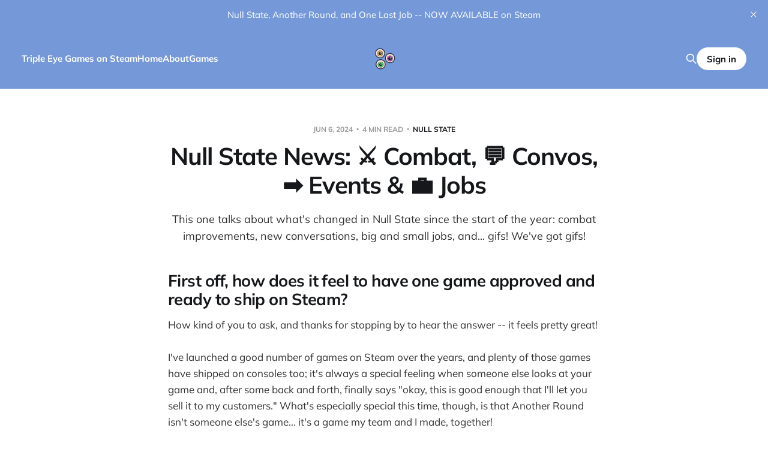

--- FILE ---
content_type: text/html; charset=utf-8
request_url: https://tripleeyegames.com/newsletter-2024-06/
body_size: 7686
content:
<!DOCTYPE html>
<html lang="en">

<head>
    <meta charset="utf-8">
    <meta name="viewport" content="width=device-width, initial-scale=1">
    <title>Null State News: ⚔️ Combat, 💬 Convos, ➡️ Events &amp; 💼 Jobs</title>

    <link rel="stylesheet" href="/assets/built/screen.css?v=8d191cec2d">

    <meta name="description" content="This one talks about what&#x27;s changed in Null State since the start of the year: combat improvements, new conversations, big and small jobs, and... gifs! We&#x27;ve got gifs!">
    <link rel="icon" href="https://tripleeyegames.com/content/images/size/w256h256/2024/08/Icon-64x64-Triple-Eye-nobg-1.png" type="image/png">
    <link rel="canonical" href="https://tripleeyegames.com/newsletter-2024-06/">
    <meta name="referrer" content="no-referrer-when-downgrade">
    
    <meta property="og:site_name" content="Triple Eye Games">
    <meta property="og:type" content="article">
    <meta property="og:title" content="Null State News: ⚔️ Combat, 💬 Convos, ➡️ Events &amp; 💼 Jobs">
    <meta property="og:description" content="This one talks about what&#x27;s changed in Null State since the start of the year: combat improvements, new conversations, big and small jobs, and... gifs! We&#x27;ve got gifs!">
    <meta property="og:url" content="https://tripleeyegames.com/newsletter-2024-06/">
    <meta property="og:image" content="https://tripleeyegames.com/content/images/2024/08/2024-06.png">
    <meta property="article:published_time" content="2024-06-06T07:23:00.000Z">
    <meta property="article:modified_time" content="2024-08-13T12:43:27.000Z">
    <meta property="article:tag" content="Null State">
    
    <meta name="twitter:card" content="summary_large_image">
    <meta name="twitter:title" content="Null State News: ⚔️ Combat, 💬 Convos, ➡️ Events &amp; 💼 Jobs">
    <meta name="twitter:description" content="This one talks about what&#x27;s changed in Null State since the start of the year: combat improvements, new conversations, big and small jobs, and... gifs! We&#x27;ve got gifs!">
    <meta name="twitter:url" content="https://tripleeyegames.com/newsletter-2024-06/">
    <meta name="twitter:image" content="https://tripleeyegames.com/content/images/2024/08/2024-06.png">
    <meta name="twitter:label1" content="Written by">
    <meta name="twitter:data1" content="Lucas (and the TEG Team!)">
    <meta name="twitter:label2" content="Filed under">
    <meta name="twitter:data2" content="Null State">
    <meta property="og:image:width" content="540">
    <meta property="og:image:height" content="540">
    
    <script type="application/ld+json">
{
    "@context": "https://schema.org",
    "@type": "Article",
    "publisher": {
        "@type": "Organization",
        "name": "Triple Eye Games",
        "url": "https://tripleeyegames.com/",
        "logo": {
            "@type": "ImageObject",
            "url": "https://tripleeyegames.com/content/images/2024/08/Icon-128x128-Triple-Eye-nobg-1.png",
            "width": 60,
            "height": 60
        }
    },
    "author": {
        "@type": "Person",
        "name": "Lucas (and the TEG Team!)",
        "image": {
            "@type": "ImageObject",
            "url": "https://tripleeyegames.com/content/images/2024/08/Icon-256x256-Triple-Eye-bg.png",
            "width": 256,
            "height": 256
        },
        "url": "https://tripleeyegames.com/author/lucas/",
        "sameAs": []
    },
    "headline": "Null State News: ⚔️ Combat, 💬 Convos, ➡️ Events &amp; 💼 Jobs",
    "url": "https://tripleeyegames.com/newsletter-2024-06/",
    "datePublished": "2024-06-06T07:23:00.000Z",
    "dateModified": "2024-08-13T12:43:27.000Z",
    "image": {
        "@type": "ImageObject",
        "url": "https://tripleeyegames.com/content/images/2024/08/2024-06.png",
        "width": 540,
        "height": 540
    },
    "keywords": "Null State",
    "description": "This one talks about what&#x27;s changed in Null State since the start of the year: combat improvements, new conversations, big and small jobs, and... gifs! We&#x27;ve got gifs!",
    "mainEntityOfPage": "https://tripleeyegames.com/newsletter-2024-06/"
}
    </script>

    <meta name="generator" content="Ghost 6.13">
    <link rel="alternate" type="application/rss+xml" title="Triple Eye Games" href="https://tripleeyegames.com/rss/">
    <script defer src="https://cdn.jsdelivr.net/ghost/portal@~2.56/umd/portal.min.js" data-i18n="true" data-ghost="https://tripleeyegames.com/" data-key="2ed82202eaae7affe66de8d5b7" data-api="https://tripleeyegames.com/ghost/api/content/" data-locale="en" crossorigin="anonymous"></script><style id="gh-members-styles">.gh-post-upgrade-cta-content,
.gh-post-upgrade-cta {
    display: flex;
    flex-direction: column;
    align-items: center;
    font-family: -apple-system, BlinkMacSystemFont, 'Segoe UI', Roboto, Oxygen, Ubuntu, Cantarell, 'Open Sans', 'Helvetica Neue', sans-serif;
    text-align: center;
    width: 100%;
    color: #ffffff;
    font-size: 16px;
}

.gh-post-upgrade-cta-content {
    border-radius: 8px;
    padding: 40px 4vw;
}

.gh-post-upgrade-cta h2 {
    color: #ffffff;
    font-size: 28px;
    letter-spacing: -0.2px;
    margin: 0;
    padding: 0;
}

.gh-post-upgrade-cta p {
    margin: 20px 0 0;
    padding: 0;
}

.gh-post-upgrade-cta small {
    font-size: 16px;
    letter-spacing: -0.2px;
}

.gh-post-upgrade-cta a {
    color: #ffffff;
    cursor: pointer;
    font-weight: 500;
    box-shadow: none;
    text-decoration: underline;
}

.gh-post-upgrade-cta a:hover {
    color: #ffffff;
    opacity: 0.8;
    box-shadow: none;
    text-decoration: underline;
}

.gh-post-upgrade-cta a.gh-btn {
    display: block;
    background: #ffffff;
    text-decoration: none;
    margin: 28px 0 0;
    padding: 8px 18px;
    border-radius: 4px;
    font-size: 16px;
    font-weight: 600;
}

.gh-post-upgrade-cta a.gh-btn:hover {
    opacity: 0.92;
}</style>
    <script defer src="https://cdn.jsdelivr.net/ghost/sodo-search@~1.8/umd/sodo-search.min.js" data-key="2ed82202eaae7affe66de8d5b7" data-styles="https://cdn.jsdelivr.net/ghost/sodo-search@~1.8/umd/main.css" data-sodo-search="https://tripleeyegames.com/" data-locale="en" crossorigin="anonymous"></script>
    <script defer src="https://cdn.jsdelivr.net/ghost/announcement-bar@~1.1/umd/announcement-bar.min.js" data-announcement-bar="https://tripleeyegames.com/" data-api-url="https://tripleeyegames.com/members/api/announcement/" crossorigin="anonymous"></script>
    <link href="https://tripleeyegames.com/webmentions/receive/" rel="webmention">
    <script defer src="/public/cards.min.js?v=8d191cec2d"></script>
    <link rel="stylesheet" type="text/css" href="/public/cards.min.css?v=8d191cec2d">
    <script defer src="/public/member-attribution.min.js?v=8d191cec2d"></script><style>:root {--ghost-accent-color: #7598D8;}</style>
</head>

<body class="post-template tag-null-state is-head-middle-logo is-head-brand">
<div class="site">

    <header id="gh-head" class="gh-head gh-outer">
        <div class="gh-head-inner">
            <div class="gh-head-brand">
                <div class="gh-head-brand-wrapper">
                    <a class="gh-head-logo" href="https://tripleeyegames.com">
                            <img src="https://tripleeyegames.com/content/images/2024/08/Icon-128x128-Triple-Eye-nobg-1.png" alt="Triple Eye Games">
                    </a>
                </div>
                <button class="gh-search gh-icon-btn" aria-label="Search this site" data-ghost-search><svg xmlns="http://www.w3.org/2000/svg" fill="none" viewBox="0 0 24 24" stroke="currentColor" stroke-width="2" width="20" height="20"><path stroke-linecap="round" stroke-linejoin="round" d="M21 21l-6-6m2-5a7 7 0 11-14 0 7 7 0 0114 0z"></path></svg></button>
                <button class="gh-burger"></button>
            </div>

            <nav class="gh-head-menu">
                <ul class="nav">
    <li class="nav-triple-eye-games-on-steam"><a href="https://tripleeye.games/play-on-steam">Triple Eye Games on Steam</a></li>
    <li class="nav-home"><a href="https://tripleeyegames.com/">Home</a></li>
    <li class="nav-about"><a href="https://tripleeyegames.com/frequently-asked-questions/">About</a></li>
    <li class="nav-games"><a href="https://tripleeyegames.com/our-games/">Games</a></li>
</ul>

            </nav>

            <div class="gh-head-actions">
                    <button class="gh-search gh-icon-btn" aria-label="Search this site" data-ghost-search><svg xmlns="http://www.w3.org/2000/svg" fill="none" viewBox="0 0 24 24" stroke="currentColor" stroke-width="2" width="20" height="20"><path stroke-linecap="round" stroke-linejoin="round" d="M21 21l-6-6m2-5a7 7 0 11-14 0 7 7 0 0114 0z"></path></svg></button>
                    <div class="gh-head-members">
                                <a class="gh-head-btn gh-btn gh-primary-btn" href="#/portal/signin" data-portal="signin">Sign in</a>
                    </div>
            </div>
        </div>
    </header>


    <div class="site-content">
        
<main class="site-main">

        <article class="single post tag-null-state">

        <header class="single-header gh-canvas">
            <div class="single-meta">
                <span class="single-meta-item single-meta-date">
                    <time datetime="2024-06-06">
                        Jun 6, 2024
                    </time>
                </span>
                <span class="single-meta-item single-meta-length">
                    4 min read
                </span>
                    <span class="single-meta-item single-meta-tag">
                        <a class="post-tag post-tag-null-state" href="/tag/null-state/">Null State</a>
                    </span>
            </div>

            <h1 class="single-title">Null State News: ⚔️ Combat, 💬 Convos, ➡️ Events &amp; 💼 Jobs</h1>

                <div class="single-excerpt">
                    This one talks about what&#x27;s changed in Null State since the start of the year: combat improvements, new conversations, big and small jobs, and... gifs! We&#x27;ve got gifs!
                </div>

            <div class="author-name" style="display: none;"><a href="/author/lucas/">Lucas (and the TEG Team!)</a></div>

        </header>

    <div class="single-content gh-content gh-canvas">
        <h2 id="first-off-how-does-it-feel-to-have-one-game-approved-and-ready-to-ship-on-steam">First off, how does it feel to have one game approved and ready to ship on Steam?</h2><p>How kind of you to ask, and thanks for stopping by to hear the answer -- it feels pretty great!</p><p>I've launched a good number of games on Steam over the years, and plenty of those games have shipped on consoles too; it's always a special feeling when someone else looks at your game and, after some back and forth, finally says "okay, this is good enough that I'll let you sell it to my customers." What's especially special this time, though, is that Another Round isn't someone else's game... it's a game my team and I made, together!</p><p>We're still not going to ship Another Round until early 2025 (the Steam page won't even be up for you to wishlist until later in 2024!) but it's honestly super cool to see everything green and ready to go. Like I mentioned&nbsp;<a href="https://tripleeyegames.com/newsletter-2024-05/" rel="noreferrer">last time</a>, if you want to give the demo a spin before it's available worldwide, just drop me a line and I'll send you a Steam demo key – completely for free!</p><p>But hey, I've spent long enough talking with you about Another Round – what about Null State? Let's go!</p><h2 id="what-couldve-possibly-changed-w-null-state-since-february">What could've possibly changed w/ Null State since February?</h2><h4 id="conversations">Conversations</h4><p>First off, Pip (<a href="https://www.pipsimms.co.uk/?ref=tripleeyegames.com">site</a>) and Dean have been plowing ahead, designing some really interesting characters - and then making them say some really interesting things!</p><figure class="kg-card kg-image-card"><img src="https://tripleeyegames.com/content/images/2024/08/2024-05-conversations.png" class="kg-image" alt="" loading="lazy" width="859" height="802" srcset="https://tripleeyegames.com/content/images/size/w600/2024/08/2024-05-conversations.png 600w, https://tripleeyegames.com/content/images/2024/08/2024-05-conversations.png 859w" sizes="(min-width: 720px) 720px"></figure><p>As their work evolves and gets integrated into the game, it's exciting to start thinking about our technical limitations: what happens when the player knows TOO MANY people for the UI we've built? what happens when the player has done TOO MUCH work for those characters, so that the history/logs we've created overflow? I love that our writers are working towards us having these kinds of problems, and I'm so grateful to have Billy (<a href="https://tripleeye.games/info-hobfield?ref=tripleeyegames.com" rel="noreferrer">linktree</a>) around, ready to tackle them (the problems, not the writers).</p><p>We had an interesting conversation, though, which brought up a question in my mind: do you remember Choose Your Own Adventure books? As you read them, did you end up with most of your fingers holding different pages, as you explored all of the different decisions and narrative branches? Or was that just me?</p><p>I wonder why there are so few games that let us explore possibilities of their story in quite the same way as I managed at 10 years old with four fingers, a thumb, and a paperback book.</p><h4 id="jobs">Jobs</h4><p>Outside of the stuff the characters say to each other, jobs are the things your player gets asked to do DURING those conversations.</p><p>Over the last few months, the tutorial missions have been completely written (thanks, Pip!) and several additional full arcs have been added. ALSO, using the tools available, Pip has also designed a really clever system for distributing smaller, non-dialogue-driven jobs to the player over the course of the game: a BBS!</p><figure class="kg-card kg-image-card"><img src="https://tripleeyegames.com/content/images/2024/08/2024-05-jobssample-cut.gif" class="kg-image" alt="" loading="lazy" width="600" height="400" srcset="https://tripleeyegames.com/content/images/2024/08/2024-05-jobssample-cut.gif 600w"></figure><p>I love that we're going to have big and small channels for the player to learn more about the world they're in; I hope you love that, too. &lt;3</p><h4 id="combat">Combat</h4><p>Before we started working on Another Round, I had the brilliant idea to ask Robin (<a href="https://tripleeye.games/info-hobfield?ref=tripleeyegames.com" rel="noreferrer">linktree</a>) to completely change the way combat works; in a matter of days, though, Robin had a new, semi-functional prototype in place – which only had a few, small bugs...</p><figure class="kg-card kg-image-card"><img src="https://tripleeyegames.com/content/images/2024/08/2024-05-combatsample-cut.gif" class="kg-image" alt="" loading="lazy" width="600" height="400" srcset="https://tripleeyegames.com/content/images/2024/08/2024-05-combatsample-cut.gif 600w"></figure><p>Earlier in May, Robin got those bugs knocked out, and now our testers no longer need to press spacebar to skip (almost) every fight they're in! There's still a bit of work to do to make combat feel really dynamic (for example, all of the abilities do the same thing, at the moment); I'm positive Robin will knock it out once we come back to Null State later this year!</p><h4 id="events">Events</h4><p>Events are a feature we've needed for a long time and just didn't build it (...until now - thanks, Robin!).</p><figure class="kg-card kg-image-card"><img src="https://tripleeyegames.com/content/images/2024/08/2024-05-triggers.png" class="kg-image" alt="" loading="lazy" width="500" height="320"></figure><p>This tech allows us to set preconditions for events (new jobs, continuing conversations, evolving networks, etc) to happen such that we have very detailed control over how storylines can be split up and woven together so that everything from a single storyline isn't all bunched together during play.</p><p>So far, I've only used it to patch in a new conversation to an existing character from another datapack, but even that was seamless and worked exactly how I expected. I expect this feature will make post-release extensions to the story a breeze to implement!</p><h2 id="when-will-you-get-your-next-game-approved-by-valve">When will you get your next game approved by Valve?</h2><p>That's a great question, and I'm glad you stuck around to the end to ask it!</p><p>We'll start full production on One Last Job very soon (once we get a few last questions answered), which means we should have a submission-ready build for Valve before mid-September (~3 months from now). If all goes well through that process, then in October we should have a banger of a newsletter coming out -- alongside all 3 of our games' store pages!</p><p>Until then, please <a href="https://tripleeyegames.com/newsletter-2024-07/" rel="noreferrer">join us next time</a> as we take a look at the team's progress on One Last Job!</p><figure class="kg-card kg-image-card"><img src="https://tripleeyegames.com/content/images/2024/08/2024-05-ready-footer.png" class="kg-image" alt="" loading="lazy" width="1160" height="105" srcset="https://tripleeyegames.com/content/images/size/w600/2024/08/2024-05-ready-footer.png 600w, https://tripleeyegames.com/content/images/size/w1000/2024/08/2024-05-ready-footer.png 1000w, https://tripleeyegames.com/content/images/2024/08/2024-05-ready-footer.png 1160w" sizes="(min-width: 720px) 720px"></figure>
    </div>

    <div class="gh-canvas">
    <footer class="single-footer">

        <div class="single-footer-left">
            <div class="navigation navigation-previous">
                <a class="navigation-link" href="/newsletter-2024-05/" aria-label="Previous post">
                    <span class="navigation-icon"><svg class="icon" xmlns="http://www.w3.org/2000/svg" viewBox="0 0 32 32">
    <path d="M26.667 14.667v2.667h-16L18 24.667l-1.893 1.893L5.547 16l10.56-10.56L18 7.333l-7.333 7.333h16z"></path>
</svg></span>
                </a>
            </div>
        </div>

        <div class="single-footer-middle">
            <div class="single-footer-top">
                <h3 class="single-footer-title">Published by:</h3>
                <div class="author-list">
                        <div class="author-image-placeholder u-placeholder square">
                            <a href="/author/lucas/" title="Lucas (and the TEG Team!)">
                                    <img class="author-image u-object-fit" src="/content/images/size/w150/2024/08/Icon-256x256-Triple-Eye-bg.png" alt="Lucas (and the TEG Team!)" loading="lazy">
                            </a>
                        </div>
                </div>
            </div>
        </div>

        <div class="single-footer-right">
            <div class="navigation navigation-next">
                <a class="navigation-link" href="/newsletter-2024-07/" aria-label="Next post">
                    <span class="navigation-icon"><svg class="icon" xmlns="http://www.w3.org/2000/svg" viewBox="0 0 32 32">
    <path d="M5.333 14.667v2.667h16L14 24.667l1.893 1.893L26.453 16 15.893 5.44 14 7.333l7.333 7.333h-16z"></path>
</svg></span>
                </a>
            </div>
        </div>

    </footer>
    </div>

</article>
                <section class="related-wrapper gh-canvas">
        <h3 class="related-title">You might also like...</h3>
        <div class="post-feed related-feed">
                <article class="feed post featured" data-month="June 2025">

    <div class="feed-calendar">
        <div class="feed-calendar-month">
            Jun
        </div>
        <div class="feed-calendar-day">
            24
        </div>
    </div>

        <div class="feed-image u-placeholder rectangle">
                <img
                    class="u-object-fit"
                    srcset="/content/images/size/w400/2025/06/header.jpg 400w,
/content/images/size/w750/2025/06/header.jpg 750w,
/content/images/size/w960/2025/06/header.jpg 960w,
/content/images/size/w1140/2025/06/header.jpg 1140w"
                    sizes="(min-width: 576px) 160px, 90vw"
                    src="/content/images/size/w750/2025/06/header.jpg"
                    alt="🙌✨ We made it! 🎉🙌"
                    loading="lazy"
                >
        </div>

    <div class="feed-wrapper">
        <h2 class="feed-title">🙌✨ We made it! 🎉🙌</h2>
            <div class="feed-excerpt">A 3-Game Launch Retrospective + What&#39;s Next for Triple Eye</div>
        <div class="feed-right">
            <time class="feed-date" datetime="2025-06-24">
                Jun 24, 2025
            </time>
            <div class="feed-visibility feed-visibility-public">
                <svg class="icon" xmlns="http://www.w3.org/2000/svg" viewBox="0 0 32 32">
    <path d="M16 23.027L24.24 28l-2.187-9.373 7.28-6.307-9.587-.827-3.747-8.827-3.747 8.827-9.587.827 7.267 6.307L7.759 28l8.24-4.973z"></path>
</svg>            </div>
                <div class="feed-length">
                    3 min read
                </div>
            <div class="feed-icon">
                <svg class="icon" xmlns="http://www.w3.org/2000/svg" viewBox="0 0 32 32">
    <path d="M11.453 22.107L17.56 16l-6.107-6.12L13.333 8l8 8-8 8-1.88-1.893z"></path>
</svg>            </div>
        </div>
    </div>

    <a class="u-permalink" href="/newsletter-2025-06/" aria-label="🙌✨ We made it! 🎉🙌"></a>

</article>                <article class="feed post" data-month="April 2025">

    <div class="feed-calendar">
        <div class="feed-calendar-month">
            Apr
        </div>
        <div class="feed-calendar-day">
            08
        </div>
    </div>

        <div class="feed-image u-placeholder rectangle">
                <img
                    class="u-object-fit"
                    srcset="/content/images/size/w400/2025/04/Icon-512x512-Triple-Eye-bg.png 400w,
/content/images/size/w750/2025/04/Icon-512x512-Triple-Eye-bg.png 750w,
/content/images/size/w960/2025/04/Icon-512x512-Triple-Eye-bg.png 960w,
/content/images/size/w1140/2025/04/Icon-512x512-Triple-Eye-bg.png 1140w"
                    sizes="(min-width: 576px) 160px, 90vw"
                    src="/content/images/size/w750/2025/04/Icon-512x512-Triple-Eye-bg.png"
                    alt="The Last Mile on the Road 🛣️ to Release"
                    loading="lazy"
                >
        </div>

    <div class="feed-wrapper">
        <h2 class="feed-title">The Last Mile on the Road 🛣️ to Release</h2>
            <div class="feed-excerpt">15 April - Null State, Another Round, One Last Job</div>
        <div class="feed-right">
            <time class="feed-date" datetime="2025-04-08">
                Apr 8, 2025
            </time>
            <div class="feed-visibility feed-visibility-public">
                <svg class="icon" xmlns="http://www.w3.org/2000/svg" viewBox="0 0 32 32">
    <path d="M16 23.027L24.24 28l-2.187-9.373 7.28-6.307-9.587-.827-3.747-8.827-3.747 8.827-9.587.827 7.267 6.307L7.759 28l8.24-4.973z"></path>
</svg>            </div>
                <div class="feed-length">
                    5 min read
                </div>
            <div class="feed-icon">
                <svg class="icon" xmlns="http://www.w3.org/2000/svg" viewBox="0 0 32 32">
    <path d="M11.453 22.107L17.56 16l-6.107-6.12L13.333 8l8 8-8 8-1.88-1.893z"></path>
</svg>            </div>
        </div>
    </div>

    <a class="u-permalink" href="/newsletter-2025-04/" aria-label="The Last Mile on the Road 🛣️ to Release"></a>

</article>                <article class="feed post" data-month="March 2025">

    <div class="feed-calendar">
        <div class="feed-calendar-month">
            Mar
        </div>
        <div class="feed-calendar-day">
            04
        </div>
    </div>

        <div class="feed-image u-placeholder rectangle">
                <img
                    class="u-object-fit"
                    srcset="/content/images/size/w400/2025/03/feature-image-2.png 400w,
/content/images/size/w750/2025/03/feature-image-2.png 750w,
/content/images/size/w960/2025/03/feature-image-2.png 960w,
/content/images/size/w1140/2025/03/feature-image-2.png 1140w"
                    sizes="(min-width: 576px) 160px, 90vw"
                    src="/content/images/size/w750/2025/03/feature-image-2.png"
                    alt="👨‍🏫 Gamedev advice: three things to avoid 🚫"
                    loading="lazy"
                >
        </div>

    <div class="feed-wrapper">
        <h2 class="feed-title">👨‍🏫 Gamedev advice: three things to avoid 🚫</h2>
            <div class="feed-excerpt">...and, of course, why we&#39;re doing them anyway. 🤞</div>
        <div class="feed-right">
            <time class="feed-date" datetime="2025-03-04">
                Mar 4, 2025
            </time>
            <div class="feed-visibility feed-visibility-public">
                <svg class="icon" xmlns="http://www.w3.org/2000/svg" viewBox="0 0 32 32">
    <path d="M16 23.027L24.24 28l-2.187-9.373 7.28-6.307-9.587-.827-3.747-8.827-3.747 8.827-9.587.827 7.267 6.307L7.759 28l8.24-4.973z"></path>
</svg>            </div>
                <div class="feed-length">
                    5 min read
                </div>
            <div class="feed-icon">
                <svg class="icon" xmlns="http://www.w3.org/2000/svg" viewBox="0 0 32 32">
    <path d="M11.453 22.107L17.56 16l-6.107-6.12L13.333 8l8 8-8 8-1.88-1.893z"></path>
</svg>            </div>
        </div>
    </div>

    <a class="u-permalink" href="/newsletter-2025-03/" aria-label="👨‍🏫 Gamedev advice: three things to avoid 🚫"></a>

</article>                <article class="feed post" data-month="February 2025">

    <div class="feed-calendar">
        <div class="feed-calendar-month">
            Feb
        </div>
        <div class="feed-calendar-day">
            24
        </div>
    </div>

        <div class="feed-image u-placeholder rectangle">
                <img
                    class="u-object-fit"
                    srcset="/content/images/size/w400/2025/02/nl-2025-02-prompt-1.png 400w,
/content/images/size/w750/2025/02/nl-2025-02-prompt-1.png 750w,
/content/images/size/w960/2025/02/nl-2025-02-prompt-1.png 960w,
/content/images/size/w1140/2025/02/nl-2025-02-prompt-1.png 1140w"
                    sizes="(min-width: 576px) 160px, 90vw"
                    src="/content/images/size/w750/2025/02/nl-2025-02-prompt-1.png"
                    alt="Null State franchise simships three game demos during Steam Next Fest!"
                    loading="lazy"
                >
        </div>

    <div class="feed-wrapper">
        <h2 class="feed-title">Null State franchise simships three game demos during Steam Next Fest!</h2>
            <div class="feed-excerpt">In which I insert a prompt jailbreak into a press release to see what happens</div>
        <div class="feed-right">
            <time class="feed-date" datetime="2025-02-24">
                Feb 24, 2025
            </time>
            <div class="feed-visibility feed-visibility-public">
                <svg class="icon" xmlns="http://www.w3.org/2000/svg" viewBox="0 0 32 32">
    <path d="M16 23.027L24.24 28l-2.187-9.373 7.28-6.307-9.587-.827-3.747-8.827-3.747 8.827-9.587.827 7.267 6.307L7.759 28l8.24-4.973z"></path>
</svg>            </div>
                <div class="feed-length">
                    1 min read
                </div>
            <div class="feed-icon">
                <svg class="icon" xmlns="http://www.w3.org/2000/svg" viewBox="0 0 32 32">
    <path d="M11.453 22.107L17.56 16l-6.107-6.12L13.333 8l8 8-8 8-1.88-1.893z"></path>
</svg>            </div>
        </div>
    </div>

    <a class="u-permalink" href="/2025-02-nextfest-announcement/" aria-label="Null State franchise simships three game demos during Steam Next Fest!"></a>

</article>                <article class="feed post" data-month="February 2025">

    <div class="feed-calendar">
        <div class="feed-calendar-month">
            Feb
        </div>
        <div class="feed-calendar-day">
            11
        </div>
    </div>

        <div class="feed-image u-placeholder rectangle">
                <img
                    class="u-object-fit"
                    srcset="/content/images/size/w400/2025/02/header-capsule-fafbd22b3bbe229e.png 400w,
/content/images/size/w750/2025/02/header-capsule-fafbd22b3bbe229e.png 750w,
/content/images/size/w960/2025/02/header-capsule-fafbd22b3bbe229e.png 960w,
/content/images/size/w1140/2025/02/header-capsule-fafbd22b3bbe229e.png 1140w"
                    sizes="(min-width: 576px) 160px, 90vw"
                    src="/content/images/size/w750/2025/02/header-capsule-fafbd22b3bbe229e.png"
                    alt="Now comes the hard part: 📦📦📦"
                    loading="lazy"
                >
        </div>

    <div class="feed-wrapper">
        <h2 class="feed-title">Now comes the hard part: 📦📦📦</h2>
            <div class="feed-excerpt">Let&#39;s ship all three games&#39; demos for the Steam Next Fest!</div>
        <div class="feed-right">
            <time class="feed-date" datetime="2025-02-11">
                Feb 11, 2025
            </time>
            <div class="feed-visibility feed-visibility-public">
                <svg class="icon" xmlns="http://www.w3.org/2000/svg" viewBox="0 0 32 32">
    <path d="M16 23.027L24.24 28l-2.187-9.373 7.28-6.307-9.587-.827-3.747-8.827-3.747 8.827-9.587.827 7.267 6.307L7.759 28l8.24-4.973z"></path>
</svg>            </div>
                <div class="feed-length">
                    3 min read
                </div>
            <div class="feed-icon">
                <svg class="icon" xmlns="http://www.w3.org/2000/svg" viewBox="0 0 32 32">
    <path d="M11.453 22.107L17.56 16l-6.107-6.12L13.333 8l8 8-8 8-1.88-1.893z"></path>
</svg>            </div>
        </div>
    </div>

    <a class="u-permalink" href="/newsletter-2025-02/" aria-label="Now comes the hard part: 📦📦📦"></a>

</article>        </div>
    </section>

            
</main>
    </div>

    <footer class="gh-foot gh-outer">
        <div class="gh-foot-inner gh-inner">
            <div class="gh-copyright">
                Triple Eye Games © 2026
            </div>
                <nav class="gh-foot-menu">
                    <ul class="nav">
    <li class="nav-sign-up-now-and-youll-be-the-first-to-play-our-latest-prototypes"><a href="https://tripleeyegames.com/#/portal">Sign up now and you&#x27;ll be the first to play our latest prototypes!</a></li>
    <li class="nav-wishlist-now-on-steam"><a href="https://store.steampowered.com/developer/tripleeyegames">Wishlist Now on Steam</a></li>
</ul>

                </nav>
            <div class="gh-powered-by">
                <a href="https://ghost.org/" target="_blank" rel="noopener">Powered by Ghost</a>
            </div>
        </div>
    </footer>

</div>

    <div class="pswp" tabindex="-1" role="dialog" aria-hidden="true">
    <div class="pswp__bg"></div>

    <div class="pswp__scroll-wrap">
        <div class="pswp__container">
            <div class="pswp__item"></div>
            <div class="pswp__item"></div>
            <div class="pswp__item"></div>
        </div>

        <div class="pswp__ui pswp__ui--hidden">
            <div class="pswp__top-bar">
                <div class="pswp__counter"></div>

                <button class="pswp__button pswp__button--close" title="Close (Esc)"></button>
                <button class="pswp__button pswp__button--share" title="Share"></button>
                <button class="pswp__button pswp__button--fs" title="Toggle fullscreen"></button>
                <button class="pswp__button pswp__button--zoom" title="Zoom in/out"></button>

                <div class="pswp__preloader">
                    <div class="pswp__preloader__icn">
                        <div class="pswp__preloader__cut">
                            <div class="pswp__preloader__donut"></div>
                        </div>
                    </div>
                </div>
            </div>

            <div class="pswp__share-modal pswp__share-modal--hidden pswp__single-tap">
                <div class="pswp__share-tooltip"></div>
            </div>

            <button class="pswp__button pswp__button--arrow--left" title="Previous (arrow left)"></button>
            <button class="pswp__button pswp__button--arrow--right" title="Next (arrow right)"></button>

            <div class="pswp__caption">
                <div class="pswp__caption__center"></div>
            </div>
        </div>
    </div>
</div>
<script>
    if (document.body.classList.contains('with-full-cover') && (/Android|webOS|iPhone|iPad|iPod|BlackBerry/i.test(navigator.platform))) {
        document.getElementsByClassName('cover')[0].style.height = window.innerHeight + 'px';
    }
</script>

<script src="/assets/built/main.min.js?v=8d191cec2d"></script>



</body>
</html>